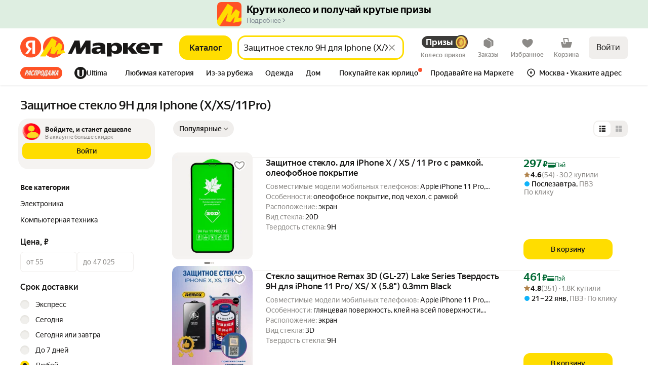

--- FILE ---
content_type: application/javascript; charset=utf-8
request_url: https://yastatic.net/s3/market-b2c-static-production/white-desktop/browser-light/browser-light.browser.core_MarketNode_HeaderTabs.d7fa468.js
body_size: 14829
content:
(window.webpackJsonp=window.webpackJsonp||[]).push([[523],{10101:(function(e,t,n){"use strict";n.d(t,"a",(function(){return a.a})),n.d(t,"b",(function(){return r.a})),n.d(t,"c",(function(){return r.b})),n.d(t,"e",(function(){return i})),n.d(t,"d",(function(){return s}));var a=n(4431),r=n(4432),i=(function(){return new Promise(function(e){var t=setInterval((function(){document.body instanceof HTMLBodyElement&&(clearInterval(t),e())}),20)})}),o=n(2595),c=n.n(o),u=n(2303),l=n.n(u);function s(e){var t=e.onDimensionsChangeCallback,n=e.calculateDimensions,a=e.interval,r=void 0===a?100:a,i=e.withWindowEventsHandling,o=void 0===i||i,u=n(),s=c()((function(){var e=n();l()(e,u)||(u=e,t(e))}),r),d=setInterval(s,r);return o&&["orientationchange","resize"].forEach((function(e){return window.addEventListener(e,s)})),(function(){clearInterval(d),o&&["orientationchange","resize"].forEach((function(e){return window.removeEventListener(e,s)}))})}}),10239:(function(e,t,n){"use strict";n.d(t,"a",(function(){return h})),n.d(t,"b",(function(){return v}));var a=n(1564),r=n.n(a),i=n(1529),o=n.n(i),c=n(1674),u=n.n(c),l=n(1947),s=n(1540),d=n.n(s),_=n(1545),f=n.n(_),m=n(9605),b=n(10586),E=(function(e){function t(){for(var t,n=arguments.length,a=Array(n),i=0;i<n;i++)a[i]=arguments[i];return t=e.call.apply(e,[this].concat(a))||this,u()(r()(t),"handleClick",(function(){return t.props.onClick()})),u()(r()(t),"render",(function(){return Object(l.a)(t.props.children)?null:t.props.children})),t}o()(t,e);var n=t.prototype;return n.componentDidMount=(function(){this.node=f.a.findDOMNode(this),this.node&&("IFRAME"===this.node.tagName&&window.addEventListener("blur",this.handleClick),this.node.addEventListener("click",this.handleClick))}),n.componentWillUnmount=(function(){this.node&&("IFRAME"===this.node.tagName&&window.addEventListener("blur",this.handleClick),this.node.removeEventListener("click",this.handleClick))}),t})(d.a.Component),h=Object(m.connect)(null,{onClick:(function(){return Object(b.a)("PERFORM_CLICK")()})})(E),v=Object(m.connect)(null,{onClick:(function(){return Object(b.a)("CLICK")()})})(E)}),10545:(function(e,t,n){"use strict";n.r(t),n.d(t,"getRouteByName",(function(){return p})),n.d(t,"buildUrl",(function(){return g})),n.d(t,"buildURL",(function(){return O})),n.d(t,"parseUrl",(function(){return R})),n.d(t,"parseUrlOptimized",(function(){return C})),n.d(t,"replaceParams",(function(){return y})),n.d(t,"pushParams",(function(){return N})),n.d(t,"assignLocation",(function(){return A}));var a,r=n(1724),i=n.n(r),o=n(1873),c=n(1874),u=n.n(c),l=n(1869),s=n.n(l),d=n(1872),_=n(1913),f=["hash"],m=o.a,b=o.a;if(d.b){var E=window.__ROUTES__;a=new s.a,m=(function(e){var t=E[e];t&&(a.addRoute(t),delete E[e])}),b=(function(){for(var e=0,t=Object.values(E);e<t.length;e++){var n=t[e];a.addRoute(n)}b=o.a,m=o.a})}else a=require("@yandex-market/stout").router;var h=(function(e,t,n){if(void 0===t&&(t={}),!e)return null;var a=e.build(t);return u()(a)?null:u()(n)?a:a+"#"+n}),v=(function(e){var t,n=e.params,a=void 0===n?{}:n,r=e.anchor;return a.hash,{paramsFiltered:i()(a,f),anchorNew:(null==(t=a.hash)?void 0:t.hash)||r}}),p=(function(e){return m(e),a.getRouteByName(e)}),g=(function(e,t,n){var a=p(e),r=v({params:t,anchor:n});return h(a,r.paramsFiltered,r.anchorNew)}),O=g,R=(function(e,t){void 0===t&&(t=!1),t||b();var n=a&&a.findFirst?a.findFirst(e):null;return n?{pageId:n[0].getName(),params:n[1]}:null}),C=(function(e){var t=e.url;return e.expectedPageIds.filter(Boolean).forEach(m),R(t,!0)}),y=(function(e,t,n){if(void 0===t&&(t={}),!d.c){var a=g(e,t,n);void 0===n&&(a+=window.location.hash),window.history&&Object(_.windowHistoryReplaceState)({pageId:e,pageParams:t},document.title,a)}}),N=(function(e,t,n){if(void 0===t&&(t={}),!d.c){var a=g(e,t,n);void 0===n&&(a+=window.location.hash),window.history&&Object(_.windowHistoryPushState)({pageId:e,pageParams:t},document.title,a)}}),A=(function(e,t,n){if(void 0===t&&(t={}),!d.c){var a=g(e,t,n);window.location&&Object(_.windowLocationAssign)({url:a})}})}),10549:(function(e,t,n){"use strict";n.d(t,"d",(function(){return i})),n.d(t,"b",(function(){return o})),n.d(t,"c",(function(){return c})),n.d(t,"a",(function(){return u}));var a=n(2447),r=(function(e){return"object"==typeof e?e.value:e}),i=(function(e){var t=e.collections,n=t.experimentFlag,a=t.expFlags;return[n,a].find((function(e){return"object"==typeof e&&Object.keys(e).length>0}))||n||a}),o=(function(e,t){var n=i(e);if(n)return n[t]}),c=(function(e,t){var n=o(e,t);if(n)return r(n)}),u=(function(e,t){return!!o(e,t)});Object(a.createSelector)(i,(function(e){return e?Object.keys(e).reduce((function(t,n){var a=r(e[n]);return t[n]=a,t}),{}):{}}))}),10635:(function(e,t,n){"use strict";t.a=(function(e,t){return(e.collections.featureToggle||{})[t]})}),10680:(function(e,t,n){"use strict";n.d(t,"b",(function(){return o})),n.d(t,"e",(function(){return c})),n.d(t,"f",(function(){return u})),n.d(t,"d",(function(){return l})),n.d(t,"a",(function(){return s})),n.d(t,"c",(function(){return d}));var a,r,i={CITY:6,VILLAGE:7,SUBJECT_FEDERATION_DISTRICT:10},o="Россия",c={SAINT_PETERSBURG:2,MOSCOW:213,ROSTOV_ON_DON:39,RUSSIA:225,YEKATERINBURG:54,KAZAN:43,NIZHNII_NOVGOROD:47,CHELYABINSK:56,KRASNODAR:35,NOVOSIBIRSK:65,TASHKENT:10335};(a={})[c.SAINT_PETERSBURG]="Санкт-Петербург",a[c.MOSCOW]="Москва",a[c.ROSTOV_ON_DON]="Ростов-на-Дону",a[c.RUSSIA]="Россия",a[c.YEKATERINBURG]="Екатеринбург",a[c.KAZAN]="Казань",a[c.NIZHNII_NOVGOROD]="Нижний Новгород",a[c.CHELYABINSK]="Челябинск",a[c.KRASNODAR]="Краснодар",a[c.TASHKENT]="Ташкент";var u={Москва:c.MOSCOW,Ростов:c.ROSTOV_ON_DON,Россия:c.RUSSIA},l="regionChangeMethod",s={ru:225,ua:187,by:149,kz:159,uz:171};(r={})[163]="Астана",r[143]="Киев",r[157]="Минск",r[213]="Москва",r[10335]="Ташкент",s.ru,s.ua,s.by,s.kz;var d=[1,2,213,10174,65,54,47,43,56,66,51,39,172,62,50,193,38];i.CITY,i.VILLAGE,i.SUBJECT_FEDERATION_DISTRICT}),10734:(function(e,t,n){"use strict";n.d(t,"c",(function(){return d})),n.d(t,"a",(function(){return _})),n.d(t,"b",(function(){return f}));var a=n(1760),r=n(4430),i=n(4433),o=n(4431),c=n(1791),u=n.n(c),l=(function(e){var t=e.expires;return{expires:null==t||Number.isNaN(t)?u()().add(1,"year").toDate():Number(t),path:"/",domain:".market.yandex.ru"}}),s=new r.a("market2Business",Object(o.a)(),(function(){return!0}),function(){return!0}),d=(function(e){var t=e.wasMovedMarket2Business;s.init(),s.set("wasMovedMarket2Business",{value:t}),s.save()}),_=(function(){var e;return s.init(),{wasMovedMarket2Business:!!(null==(e=s.get("wasMovedMarket2Business"))?void 0:e.value)}}),f=(function(){var e=!!Object(a.getCookie)(i.b.MOVED_TO_BUY_FOR_BUSINESS);Object(a.setCookie)(i.b.MOVED_TO_BUY_FOR_BUSINESS,"0",l({expires:0})),e&&d({wasMovedMarket2Business:e})})}),10735:(function(e,t,n){"use strict";n.d(t,"a",(function(){return f}));var a=n(1527),r=n.n(a),i=n(1724),o=n.n(i),c=n(1540),u=n.n(c),l=n(2323),s=n(2368),d=Object(n(2261).a)("link");n(4447);var _=["children","type","icon","iconPosition","decoration","title","target","rel","aria-label","className"],f=Object(l.withBemMod)(Object(s.a)(),{},(function(e){return (function(t){var n=t.children,a=t.type,i=t.icon,c=t.iconPosition,l=void 0===c?"left":c,s=t.decoration,f=t.title,m=t.target,b=t.rel,E=t["aria-label"],h=t.className,v=o()(t,_);return u.a.createElement(e,r()({},v,{title:f,target:m,"aria-label":E||f,rel:b||("_blank"===m?"noopener":void 0),className:d({type:void 0===a?"default":a,decoration:s},[h]),tag:"a"}),"left"===l&&i&&u.a.createElement("span",{className:d("iconWrapper")},i),n,"right"===l&&i&&u.a.createElement("span",{className:d("iconWrapper")},i))})}))}),1872:(function(e,t,n){"use strict";n.d(t,"b",(function(){return a})),n.d(t,"c",(function(){return r})),n.d(t,"a",(function(){return i}));var a=!0,r=!1,i="X-Market-App-Version"}),1873:(function(e,t,n){"use strict";t.a=(function(){})}),1874:(function(e,t,n){"use strict";t.__esModule=!0,t.default=void 0;var a,r=(a=n(1875))&&a.__esModule?a:{default:a};t.default=r.default}),1941:(function(e,t,n){"use strict";function a(e){return null!=e&&"object"==typeof e}n.d(t,"a",(function(){return a}))}),2174:(function(e,t,n){"use strict";var a=n(2079),r=n.n(a),i=n(1562),o=n(1949),c=n(1947);function u(e,t){(null==t||t>e.length)&&(t=e.length);for(var n=0,a=Array(t);n<t;n++)a[n]=e[n];return a}t.a=r()((function(e,t,n){Object(i.invariant)(Array.isArray(t));for(var a,r=n,l=(function(e,t){var n="undefined"!=typeof Symbol&&e[Symbol.iterator]||e["@@iterator"];if(n)return(n=n.call(e)).next.bind(n);if(Array.isArray(e)||(n=(function(e,t){if(e){if("string"==typeof e)return u(e,t);var n=Object.prototype.toString.call(e).slice(8,-1);if("Object"===n&&e.constructor&&(n=e.constructor.name),"Map"===n||"Set"===n)return Array.from(e);if("Arguments"===n||/^(?:Ui|I)nt(?:8|16|32)(?:Clamped)?Array$/.test(n))return u(e,t)}})(e))){n&&(e=n);var a=0;return (function(){return a>=e.length?{done:!0}:{done:!1,value:e[a++]}})}throw TypeError("Invalid attempt to iterate non-iterable instance.\nIn order to be iterable, non-array objects must have a [Symbol.iterator]() method.")})(t);!(a=l()).done;){var s=a.value;if(Object(c.a)(r))return e;r=r[s]}return Object(o.a)(r)?e:r}))}),2261:(function(e,t,n){"use strict";n.d(t,"a",(function(){return a}));var a=Object(n(2262).withNaming)({n:"ds-",e:"__",m:"_"})}),2273:(function(e,t,n){"use strict";t.__esModule=!0,t.default=void 0,t.default=(function(e){return e})}),2278:(function(e,t,n){"use strict";var a=n(2279);t.a=a}),2279:(function(e){e.exports=JSON.parse('{"$gray800":"#222222","$gray700":"#666","$gray600":"#898F97","$gray500":"#dcdcdc","$gray400":"#ececec","$gray350":"#ebebeb","$gray300":"#cccccc","$gray200":"#f7f7f7","$gray100":"#e8e8e8","$gray80":"#808080","$gray50":"#f4f4f4","$purple800":"#3E2D8F","$purple600":"#6A3DF7","$purple500":"#8365fc","$purple400":"#a6a0eb","$lavender":"#C4B2FF","$yandexRed":"#FF0000","$rubyRed":"#ec0000","$rebrandedRed":"#FF5226","$red50":"#FFE1E1","$red300":"#FF9999","$red500":"#FA615F","$red600":"#F33C3C","$red800":"#DC0000","$red900":"#c70000","$redViolet":"#D11DA5","$green50":"#DFF4D9","$green400":"#8EF4C2","$green500":"#29AD2E","$green600":"#16C67A","$green900":"#006600","$orange200":"#FFF264","$orange600":"#FD8949","$yellow50":"#FFF8D9","$yellow100":"#FFF2BF","$yellow200":"#FFEB99","$yellow300":"#FFE066","$yellow350":"#FED42B","$yellow400":"#ffd426","$yellow":"#fce000","$white":"#FFFFFF","$ashGrayDark":"#878787","$ashGray":"#999999","$iconDark":"#bababa","$black":"#000000","$coalBlack":"#222222","$warmGray":"#F1F0ED","$ironGray":"#ABABAB","$blue":"#04b","$blue500":"#2E87E6","$blueDeepDark":"#141B4D","$badgeOrange":"#FC5230","$badgeGreen":"#3d9966","$cobaltBlue":"#0044BB","$electricBlue":"#0044EE","$yaPlus":"#D915A9","$yaPlusMuted":"#B86FA4","$starOrange":"#FC9700","$purple":"#7247FF","$purpleMuted":"#8B7CC2","$purpleGpt":"#8877D9","$purpleGptDsk":"#7C65D9","$purpleGptPale":"#F2F0FD","$bgGray":"#F8F7F5","$newSale":"#E35539","$chrome-100":"#E6ECF0","$chrome-150":"#D1DAE0","$chrome-200":"#BCC8D1","$chrome-300":"#A0B0BD","$chrome-350":"#8C9FAD","$chrome-400":"#788E9E","$chrome-450":"#6C808F","$chrome-500":"#607280","$chrome-550":"#505E69","$chrome-600":"#404A52","$chrome-650":"#383F45","$chrome-700":"#303438","$chrome-800":"#19191A","$red-high":"#FFBA8F","$red-light":"#FC8E62","$redNormal":"#F5523A","$red-dark":"#CC2D32","$red-toxic":"#FA3E2C","$cinnabar-high":"#FFC690","$cinnabar-light":"#FCA062","$cinnabar-normal":"#FA6A3C","$cinnabar-dark":"#D4412E","$cinnabar-toxic":"#FC5230","$cinnabar-soft":"#FCF2F0","$yandexCardGreen":"#006933","$orange-pale":"#FCF0D6","$orange-high":"#FCD45F","$orange-light":"#FCBC3A","$orange-normal":"#FA9214","$orange-dark":"#D46408","$orange-badge":"#EB8500","$orange-toxic":"#FC9000","$orange-mandarin":"#FA8900","$amber":"#FFA300","$amber-high":"#FCE45E","$amber-light":"#FCDA30","$amber-normal":"#FAC220","$amber-dark":"#DC9212","$amber-toxic":"#FCB900","$yellow-high":"#FAF67D","$yellow-light":"#FAF055","$yellow-normal":"#FAE436","$yellow-dark":"#E6BC26","$yellow-toxic":"#FCE000","$lime-high":"#C0F266","$lime-light":"#9AE63C","$lime-normal":"#5AC31A","$lime-dark":"#239808","$lime-toxic":"#48C600","$green-high":"#8AF284","$green-light":"#48E65F","$green-normal":"#1CC052","$green-dark":"#029154","$green-toxic":"#00CA50","$emerald-green":"#007700","$sber-business":"#107F8C","$blue-high":"#80D8F8","$blue-light":"#42C6FA","$blue-normal":"#169CDC","$blue-dark":"#0668BE","$blue-toxic":"#0596FA","$blue-cobalt":"#1B52B2","$blue-cobalt-dark":"#16428E","$blue-ribbon":"#0961E5","$shamelessBlue-high":"#9DC3FC","$shamelessBlue-light":"#739EFA","$shamelessBlue-normal":"#4060E3","$shamelessBlue-dark":"#2041B0","$shamelessBlue-toxic":"#324CF0","$purple-high":"#EBB6FA","$purple-light":"#DE86FA","$purple-normal":"#C044F2","$purple-middle":"#C425BB","$purple-dark":"#8822D0","$purple-toxic":"#C81EFA","$warmGray-50":"#FAF9F7","$warmGray-75":"#F8F7F5","$warmGray-100":"#F5F4F2","$warmGray-125":"#F1F0ED","$warmGray-150":"#EDECE8","$warmGray-175":"#E7E5E1","$warmGray-200":"#E0DEDA","$warmGray-225":"#D2D0CC","$warmGray-250":"#C4C2BE","$warmGray-300":"#9E9B98","$warmGray-350":"#8A8784","$warmGray-400":"#75736F","$warmGray-450":"#5C5A57","$warmGray-500":"#42413E","$warmGray-550":"#302F2D","$warmGray-600":"#21201F","$warmGray-650":"#191918","$coldGray-50":"#F7F9FA","$coldGray-75":"#F4F6F7","$coldGray-100":"#F2F4F5","$coldGray-125":"#EDF0F1","$coldGray-150":"#E8EBED","$coldGray-175":"#E2E4E7","$coldGray-200":"#DCDEE0","$coldGray-225":"#CDD0D2","$coldGray-250":"#BEC1C4","$coldGray-300":"#999C9E","$coldGray-350":"#84878A","$coldGray-400":"#717375","$coldGray-450":"#57595C","$coldGray-500":"#3F4042","$coldGray-550":"#2E2E30","$coldGray-600":"#1F2021","$coldYellowPastel-50":"#F9F7F2","$coldYellowPastel-75":"#F5F2EB","$coldYellowPastel-100":"#F3F0E7","$coldYellowPastel-125":"#EBE7DA","$coldYellowPastel-150":"#E4E0D2","$coldYellowPastel-175":"#DDD9CA","$coldYellowPastel-200":"#CECABB","$coldYellowPastel-225":"#C0BCAC","$coldYellowPastel-250":"#999588","$coldYellowPastel-300":"#848076","$coldYellowPastel-350":"#6E6C63","$coldYellowPastel-400":"#56544D","$coldYellowPastel-450":"#3D3C37","$coldYellowPastel-500":"#2C2B2A","$coldYellowPastel-550":"#1E1D1D","$whiteSmoke":"#f5f5f5","$gray-a50":"rgba(0,0,0,0.04)","$gray-a100":"rgba(0,0,0,0.09)","$gray-a200":"rgba(0,0,0,0.14)","$gray-a300":"rgba(0,0,0,0.2)","$gray-a400":"rgba(0,0,0,0.3)","$gray-a500":"rgba(0,0,0,0.4)","$gray-a600":"rgba(0,0,0,0.5)","$gray-a700":"rgba(0,0,0,0.6)","$gray-a800":"rgba(0,0,0,0.73)","$gray-a900":"rgba(0,0,0,0.87)","$white-a100":"rgba(255,255,255,0.1)","$white-a200":"rgba(255,255,255,0.14)","$white-a300":"rgba(255,255,255,0.2)","$white-a400":"rgba(255,255,255,0.3)","$white-a500":"rgba(255,255,255,0.4)","$white-a600":"rgba(255,255,255,0.5)","$white-a700":"rgba(255,255,255,0.63)","$white-a800":"rgba(255,255,255,0.73)","$white-a900":"rgba(255,255,255,0.8)","$transparent":"transparent","$l-gray50":"#F4F4F4","$l-gray100":"#E8E8E8","$l-gray200":"#DCDCDC","$l-gray300":"#CCCCCC","$l-gray400":"#B3B3B3","$l-gray500":"#999999","$l-gray600":"#808080","$l-gray700":"#666666","$l-gray800":"#454545","$l-gray900":"#222222","$rebranded-red":"#FF5226"}')}),2381:(function(e,t,n){"use strict";n.d(t,"a",(function(){return a}));var a=Object(n(2261).a)("icon")}),2421:(function(e,t,n){"use strict";n.d(t,"r",(function(){return a})),n.d(t,"n",(function(){return r})),n.d(t,"s",(function(){return i})),n.d(t,"l",(function(){return o})),n.d(t,"t",(function(){return c})),n.d(t,"k",(function(){return u})),n.d(t,"i",(function(){return l})),n.d(t,"q",(function(){return s})),n.d(t,"f",(function(){return d})),n.d(t,"c",(function(){return _})),n.d(t,"d",(function(){return f})),n.d(t,"b",(function(){return m})),n.d(t,"m",(function(){return b})),n.d(t,"h",(function(){return E})),n.d(t,"o",(function(){return h})),n.d(t,"g",(function(){return v})),n.d(t,"p",(function(){return p})),n.d(t,"j",(function(){return g})),n.d(t,"e",(function(){return O})),n.d(t,"a",(function(){return R}));var a=" ",r="\xa0",i=" ",o="\xa0",c=" ",u=" ",l=" ",s=" ",d=" ",_="—",f="–",m="‐",b="\n",E="—",h="\xae",v="\xab",p="\xbb",g="−",O="\xb7",R="•"}),2435:(function(e,t,n){"use strict";n.d(t,"d",(function(){return i})),n.d(t,"c",(function(){return o})),n.d(t,"e",(function(){return c})),n.d(t,"g",(function(){return u})),n.d(t,"f",(function(){return l})),n.d(t,"b",(function(){return s})),n.d(t,"i",(function(){return d})),n.d(t,"a",(function(){return _})),n.d(t,"h",(function(){return f}));var a=n(2421),r=n(2436),i="от",o="до",c="по",u={VAT_20:"VAT_20",VAT_22:"VAT_22",VAT_0:"VAT_0",NO_VAT:"NO_VAT"},l="Вернуть НДС не"+a.l+"получится",s=r.d,d=r.a,_=r.b,f={value:0,currency:s}}),2436:(function(e,t,n){"use strict";n.d(t,"b",(function(){return i})),n.d(t,"a",(function(){return o})),n.d(t,"d",(function(){return c})),n.d(t,"c",(function(){return u})),n.d(t,"e",(function(){return l}));var a,r=n(10680),i=Object.freeze({RUR:"RUR",BYR:"BYR",BYN:"BYN",KZT:"KZT",UAH:"UAH",RUB:"RUB",UZS:"UZS"}),o=Object.freeze({RUR:"₽",RUB:"₽",BYN:"BYN",BYR:"BYN",UAH:"UAH",KZT:"KZT",TL:"TL",USD:"$",EUR:"€",UZS:"сум"}),c=i.RUR,u=o[c],l=Object.freeze({ru:i.RUR,ua:i.UAH,kz:i.KZT,by:i.BYN});Object.freeze(((a={})[r.a.kz]=i.KZT,a[r.a.by]=i.BYN,a))}),2749:(function(e,t,n){"use strict";t.__esModule=!0,t.default=void 0;var a=i(n(2079)),r=i(n(2303));function i(e){return e&&e.__esModule?e:{default:e}}t.isEqualImpl=r.default,t.default=(0,a.default)(r.default)}),2755:(function(e,t,n){"use strict";var a=n(2756),r=n.n(a);t.a=r.a}),2819:(function(e,t,n){"use strict";t.__esModule=!0,t.invariantArray2=t.invariantArray=t.expectType=void 0;var a,r=(a=n(2079))&&a.__esModule?a:{default:a},i=n(1562);t.invariantArray2=(function(e){return(0,r.default)((function(t,n){return(0,i.invariant)(Array.isArray(n)),e(t,n)}))}),t.invariantArray=(function(e){return (function(t){return(0,i.invariant)(Array.isArray(t)),e(t)})}),t.expectType=(function(e){})}),2932:(function(e,t,n){"use strict";var a=n(2079),r=n.n(a),i=n(2933),o=n.n(i),c=n(1562);t.a=r()((function(e,t){return Object(c.invariant)(Array.isArray(t)||"string"==typeof t&&"string"==typeof e),o()(t,e)}))}),2935:(function(e,t,n){"use strict";function a(e){return"number"==typeof e&&isFinite(e)&&Math.floor(e)===e}n.d(t,"a",(function(){return a}))}),2936:(function(e,t,n){"use strict";function a(e){return"string"==typeof e}n.d(t,"a",(function(){return a}))}),3042:(function(e,t,n){"use strict";var a=n(3043),r=n.n(a),i=n(1562);t.a=(function(){return Object(i.invariant)(arguments.length>0,"at least one function given"),r.a.apply(this,arguments)})}),3084:(function(e,t,n){"use strict";t.__esModule=!0,t.default=(function(e){return Array.isArray(e)})}),3086:(function(e,t,n){"use strict";n.d(t,"b",(function(){return a})),n.d(t,"a",(function(){return r}));var a=Object.freeze({}),r=Object.freeze([])}),3196:(function(e,t,n){"use strict";n.d(t,"a",(function(){return i})),n.d(t,"g",(function(){return o})),n.d(t,"c",(function(){return c})),n.d(t,"e",(function(){return u})),n.d(t,"f",(function(){return l})),n.d(t,"b",(function(){return s})),n.d(t,"d",(function(){return d})),n.d(t,"h",(function(){return f})),n.d(t,"n",(function(){return m})),n.d(t,"m",(function(){return b})),n.d(t,"i",(function(){return E})),n.d(t,"j",(function(){return h})),n.d(t,"l",(function(){return v})),n.d(t,"k",(function(){return p}));var a,r=n(1820),i="@marketfront/MyChats/CLOSE_MY_CHATS",o="@marketfront/MyChats/UPDATE_CHATS_LIST",c="@marketfront/MyChats/OPEN_MY_CHATS",u="@marketfront/MyChats/SELECT_CHAT",l="@marketfront/MyChats/SHOW_ARCHIVED_CHATS",s="@marketfront/MyChats/HIDE_ARCHIVED_CHATS",d="@marketfront/MyChats/RESET_SELECTED_CHAT",_=Object(r.createActions)(((a={})[i]=r.empty,a[o]=r.empty,a[l]=r.empty,a[s]=r.empty,a[c]=(function(e){return Object(r.action)(e)}),a[u]=(function(e){return Object(r.action)(e)}),a[d]=r.empty,a)),f=_[i],m=_[o],b=_[l],E=_[s],h=_[c],v=_[u],p=_[d]}),3197:(function(e,t,n){"use strict";n.d(t,"e",(function(){return i})),n.d(t,"b",(function(){return o})),n.d(t,"c",(function(){return c})),n.d(t,"a",(function(){return u})),n.d(t,"d",(function(){return l}));var a,r,i=((a={}).OPEN_ARCHIVED_CHAT_LIST="open_archived_chat_list",a),o="chatsListView",c="chatView",u="active",l=((r={}).BUSINESS="BUSINESS",r.ORDER="ORDER",r.RETURN="RETURN",r.SUPPORT="SUPPORT",r.DIRECT="DIRECT",r)}),3365:(function(e,t,n){"use strict";var a=n(1860),r=(function(e,t,n){var a=e.isOpened,r=t.onClick;return (function(){return a!==n&&r&&"function"==typeof r&&r(a),{isOpened:n}})}),i=Object(a.withStateHandlers)({isOpened:!1},{open:(function(e,t){return r(e,t,!0)}),close:(function(e,t){return r(e,t,!1)}),toggle:(function(e,t){return r(e,t,!e.isOpened)})});t.a=i}),3367:(function(e,t,n){"use strict";var a=n(1564),r=n.n(a),i=n(1529),o=n.n(i),c=n(1674),u=n.n(c),l=n(1540),s=n.n(l),d=n(1860),_=n(3364);t.a=Object(d.compose)(_.b,(function(e){return (function(t){function n(){for(var e,n=arguments.length,a=Array(n),i=0;i<n;i++)a[i]=arguments[i];return e=t.call.apply(t,[this].concat(a))||this,u()(r()(e),"handleClickOutside",(function(t){Array.from(document.getElementsByClassName("ClickOutsideIgnore")).some((function(e){return e.contains(t.target)}))||e.props.onClickOutside(t)})),e}return o()(n,t),n.prototype.render=(function(){return s.a.createElement(e,this.props)}),n})(s.a.Component)}))}),3693:(function(e,t,n){var a=n(1810);e.exports=(a.default||a)("../b2c-exp-flags/src/resolvers/experimentFlags/index.js",[],{})}),3694:(function(e,t,n){"use strict";n.d(t,"c",(function(){return o})),n.d(t,"d",(function(){return c})),n.d(t,"a",(function(){return u}));var a=n(3695),r=n(3696);n.d(t,"b",(function(){return r.a}));var i=(function(e){var t;return null!=(t=e.collections[a.a])?t:{}}),o=(function(e){var t;return null!=(t=i({collections:e.collections})[a.c])?t:a.b}),c=(function(e){return!!o({collections:e.collections})[a.d.shouldShowEntryPointNotification]}),u=(function(e){return!!o({collections:e.collections})[a.d.isEdoOnly]})}),3695:(function(e,t,n){"use strict";n.d(t,"a",(function(){return r})),n.d(t,"c",(function(){return i})),n.d(t,"b",(function(){return o})),n.d(t,"d",(function(){return c}));var a,r="market2Business",i="current",o={id:i},c=((a={}).isM2b="isM2b",a.shouldShowEntryPointNotification="shouldShowEntryPointNotification",a.isM2bOsn="isM2bOsn",a.isEdoOnly="isEdoOnly",a.isServiceablePrice="isServiceablePrice",a)}),3696:(function(e,t,n){"use strict";n.d(t,"a",(function(){return i}));var a=n(3695),r=n(3694),i=(function(e){var t=null==e?void 0:e.collections;return!!t&&!!Object(r.c)({collections:t})[a.d.isM2b]})}),3832:(function(e,t,n){"use strict";t.__esModule=!0,t.default=void 0;var a,r=(a=n(3833))&&a.__esModule?a:{default:a},i=n(2819);t.default=(0,i.invariantArray2)((function(e,t){return(0,r.default)(t,e)}))}),4133:(function(e,t,n){"use strict";n.d(t,"e",(function(){return r})),n.d(t,"d",(function(){return i})),n.d(t,"a",(function(){return o})),n.d(t,"f",(function(){return c})),n.d(t,"b",(function(){return u})),n.d(t,"c",(function(){return l})),n(1527);var a=n(2435),r=(function(e){if(e!==a.g.VAT_0&&e!==a.g.NO_VAT&&e&&e.includes("VAT_")){var t,n=null==(t=e.match(/VAT_(\d+)/))?void 0:t[1];return n?""+Number(n):void 0}}),i=(function(e){return null==e?void 0:e.vat}),o=(function(e){var t,n=null==e||null==(t=e.priceVat)?void 0:t.value;if(n)return Math.round(n)}),c=(function(e){return e&&e!==a.g.VAT_0&&e!==a.g.NO_VAT}),u=(function(e){return null==e?void 0:e.priceWithVat}),l=(function(e){return null==e?void 0:e.transitionId})}),4423:(function(e,t,n){"use strict";n.d(t,"a",(function(){return a})),n.d(t,"b",(function(){return r}));var a="CART_ENTRY_POINT_ANCHOR",r="M2B_HEADER_TAB_ANCHOR"}),4426:(function(e,t,n){"use strict";n.d(t,"a",(function(){return i})),n.d(t,"b",(function(){return o}));var a,r=n(1820),i="market2Business/UPDATE_SHOULD_SHOW_ENTRY_POINT_NOTIFICATION",o=Object(r.createActions)(((a={})[i]=(function(e){var t=e.shouldShowEntryPointNotification;return Object(r.action)({shouldShowEntryPointNotification:t})}),a))[i]}),4427:(function(e,t){}),4428:(function(e,t,n){"use strict";n.d(t,"a",(function(){return u}));var a=n(1540),r=n.n(a),i=n(1943),o=n(4429),c=n.n(o),u=(function(e){var t=e.link,n=e.text,a=e.color,o=e.picture,u=e.withMarginRight,l=e.height,s=e.width,d=e.isDskHeaderRedesign,_=o?{backgroundImage:"url("+o.url+")",height:l&&l+"px",width:s&&s+"px"}:{},f=Object(i.a)(c.a.thematicTab,c.a.withoutMarginTop,!!u&&c.a.withMarginRight,d&&c.a.dskHeaderRedesign);return r.a.createElement("div",{className:f,style:_,fetchpriority:"low"},r.a.createElement("a",{href:t,className:c.a.thematicTabLink,style:{color:a}},n))})}),4429:(function(e,t,n){e.exports={thematicTab:"JrxZW",thematicTabLink:"_219r4",withMarginRight:"_3g_Qy",dskHeaderRedesign:"_2S7PQ"}}),4430:(function(e,t,n){"use strict";n.d(t,"a",(function(){return S}));var a=n(1670),r=n.n(a),i=n(1674),o=n.n(i),c=n(2749),u=n.n(c),l=n(2932),s=n(2273),d=n.n(s),_=n(3832),f=n.n(_),m=n(2755),b=n(1947),E=n(3084),h=n.n(E),v=n(2936),p=n(1941),g=n(2935),O=n(1708),R=n(3827),C=n.n(R),y=n(10101);function N(e,t){var n="undefined"!=typeof Symbol&&e[Symbol.iterator]||e["@@iterator"];if(n)return(n=n.call(e)).next.bind(n);if(Array.isArray(e)||(n=(function(e,t){if(e){if("string"==typeof e)return A(e,t);var n=Object.prototype.toString.call(e).slice(8,-1);if("Object"===n&&e.constructor&&(n=e.constructor.name),"Map"===n||"Set"===n)return Array.from(e);if("Arguments"===n||/^(?:Ui|I)nt(?:8|16|32)(?:Clamped)?Array$/.test(n))return A(e,t)}})(e))||t&&e&&"number"==typeof e.length){n&&(e=n);var a=0;return (function(){return a>=e.length?{done:!0}:{done:!1,value:e[a++]}})}throw TypeError("Invalid attempt to iterate non-iterable instance.\nIn order to be iterable, non-array objects must have a [Symbol.iterator]() method.")}function A(e,t){(null==t||t>e.length)&&(t=e.length);for(var n=0,a=Array(t);n<t;n++)a[n]=e[n];return a}var S=(function(){function e(e,t,n,a){var r=this;o()(this,"isUpdateNeeded",!1),o()(this,"isInitialized",!1),o()(this,"changes",[]),o()(this,"storageEventStream",new O.a),o()(this,"_getChanges",(function(e,t){return{addedKeys:t.keys.filter((function(t){return!Object(l.a)(t,e.keys)})),removedKeys:e.keys.filter((function(e){return!Object(l.a)(e,t.keys)})),updatedKeys:e.keys.filter((function(n){if(!Object(l.a)(n,t.keys))return!1;var a=e.meta[n].timestamp,r=t.meta[n].timestamp,i=e.data[n],o=t.data[n];return a!==r&&!u()(i,o)})),keys:t.keys,collection:t.data}})),o()(this,"_isInitStateNeedsUpdate",(function(e,t){for(var n,a=N(e);!(n=a()).done;){var i=n.value,o=r.cachedField.data[i],c=t[i];if(Object(b.a)(o)||!u()(o,c))return!0}for(var l,s=N(r.cachedField.keys);!(l=s()).done;){var d=t[l.value];if(Object(b.a)(d))return!0}return!1})),o()(this,"_isValidMeta",(function(e){return Object(p.a)(e)&&Object(g.a)(e.timestamp)})),o()(this,"_isValidMetaCollection",(function(e){var t=e.meta,n=e.keys;return f()(d.a,n.map((function(e){return r._isValidMeta(t[e])})))})),o()(this,"_areItemsValid",(function(e){var t=e.keys,n=e.data;return f()(Boolean,t.map((function(e){return r.validateItem(n[e])})))})),o()(this,"_isValidStorageField",(function(e){return Object(p.a)(e)&&h()(e.keys)&&Object(p.a)(e.data)&&Object(p.a)(e.meta)&&Object(g.a)(e.timestamp)&&r._areItemsValid(e)&&r._isValidMetaCollection(e)})),o()(this,"_handleFieldChanges",(function(e,t){return Object(l.a)(!0,t.map((function(t){return r._handleFieldChange(e,t)})))})),o()(this,"_handleFieldChange",(function(e,t){var n=t.type,a=t.key,r=t.value,i=t.timestamp;if("set"===n){var o=e.meta[a],c=e.data[a],l=Object(p.a)(o)&&o.timestamp>=i,s=Object(p.a)(c)&&Object(p.a)(r)&&u()(r,c);if(Object(b.a)(r)||l||s)return!1;Object(b.a)(o)&&e.keys.push(a),e.data[a]=r,e.meta[a]={timestamp:i}}if("delete"===n){var d=e.meta[a];if(Object(b.a)(d)||d.timestamp>i)return!1;e.keys=e.keys.filter((function(e){return e!==a})),delete e.data[a],delete e.meta[a]}return!0})),o()(this,"_cleanupField",(function(e,t){var n=e.data,a=e.meta;return e.keys.filter((function(e){return Object(p.a)(n[e])&&Object(p.a)(a[e])})).reduce((function(e,r){return t&&!t(n[r],a[r])||(e.keys.push(r),e.data[r]=n[r],e.meta[r]=a[r]),e}),r._getStorageFieldContents())})),o()(this,"_getStorageFieldContents",(function(e,t,n){return void 0===e&&(e=[]),void 0===t&&(t={}),void 0===n&&(n={}),{keys:e,data:t,meta:n,timestamp:new Date().getTime(),version:r.version}})),this.isAvailable=(function(){var e="__localstorage_test__";if("undefined"==typeof window)return!1;try{var t=window.localStorage;t.setItem(e,e),t.removeItem(e)}catch(e){return!1}return!0})(),this.isAvailable&&(this.validateItem=n,this.fieldKey=e,this.keepPredicate=a,this.version=t)}var t=e.prototype;return t.save=(function(){this.isReady&&this.changes.length&&(this._handleFieldChanges(this.cachedField,this.changes)&&(this.cachedField.timestamp=new Date().getTime(),this.cachedField=this._cleanupField(this.cachedField,this.keepPredicate),this._currentFieldValue=this.cachedField),this.changes=[])}),t.replaceContentsWith=(function(e,t){if(this.isReady&&this._isInitStateNeedsUpdate(e,t)){if(this.cachedField=this._getStorageFieldContents(),!e.length){this._currentFieldValue=this.cachedField;return}for(var n,a=N(e);!(n=a()).done;){var r=n.value,i=t[r];Object(p.a)(i)&&this.set(r,i)}this.save()}}),t.init=(function(){this.isAvailable&&!this.isInitialized&&(this._initField(),this._createStorageEventHandler(),this._initFocusEventsHandling(),this.isInitialized=!0)}),t.set=(function(e,t){this.isReady&&this.changes.push({type:"set",key:e,value:t,timestamp:new Date().getTime()})}),t.remove=(function(e){this.isReady&&this.changes.push({type:"delete",key:e,timestamp:new Date().getTime()})}),t.get=(function(e){if(!this.isReady)return null;var t=this.cachedField.data[e];return Object(b.a)(t)?null:t}),t.getFullCollection=(function(){if(!this.isReady)return{result:[],collection:{}};this.save();var e=this.cachedField;return{result:e.keys,collection:e.data}}),t._handleStorageEvent=(function(e){if(!this.isReady)return null;var t=this._isValidStorageField(e),n=Object(p.a)(e)&&this.cachedField.version!==e.version,a=Object(m.a)(this.cachedField);if(n&&!t)return this.isAvailable=!1,null;if(!t||Object(v.a)(e)||Object(b.a)(e))return this._currentFieldValue=this.cachedField,null;if(!this.changes.length)return this.cachedField=e,this._getChanges(a,e);this._handleFieldChanges(a,this.changes),this._handleFieldChanges(e,this.changes);var r=this._cleanupField(a,this.keepPredicate),i=this._cleanupField(e,this.keepPredicate);return this.cachedField=i,this.changes=[],this._getChanges(r,i)}),t._createStorageEventHandler=(function(){var e=this;C.a.on(this.fieldKey,(function(t){if(!Object(y.b)()){e.isUpdateNeeded=!0;return}var n=e._handleStorageEvent(t);n&&e.storageEventStream.next(n)}))}),t._initField=(function(){var e=this._currentFieldValue;if(!Object(v.a)(e)&&!Object(b.a)(e)&&this._isValidStorageField(e)){this.cachedField=this._cleanupField(e,this.keepPredicate);return}var t=this._getStorageFieldContents();this._currentFieldValue=t,this.cachedField=t}),t._initFocusEventsHandling=(function(){var e=this;Object(y.c)((function(){if(e.isUpdateNeeded&&e.isReady){e.isUpdateNeeded=!1;var t=e._currentFieldValue,n=e._handleStorageEvent(t);n&&e.storageEventStream.next(n)}}))}),r()(e,[{key:"isReady",get:(function(){return this.isInitialized&&this.isAvailable})},{key:"_currentFieldValue",get:(function(){var e=C.a.get(this.fieldKey);return this._isValidStorageField(e)?e:null}),set:(function(e){C.a.set(this.fieldKey,e)||(this.isAvailable=!1)})}]),e})()}),4431:(function(e,t,n){"use strict";(function(e){n.d(t,"a",(function(){return r}));var a=n(2174),r=(function(){return Object(a.a)("null",["state","version"],e)})}).call(this,n(1573))}),4432:(function(e,t,n){"use strict";(function(e){n.d(t,"a",(function(){return u})),n.d(t,"b",(function(){return f}));var a=n(2217),r=n.n(a),i=[],o=[],c=!0,u=(function(){if("undefined"==typeof document)return!0;var e=r()(document.hidden)?document.webkitHidden:document.hidden;return r()(e)?c:!e}),l=(function(){var e=u();if(e)for(var t=0;t<i.length;t++)(0,i[t])();for(var n=0;n<o.length;n++)(0,o[n])(e);c=e}),s=(function(){c=!1,l()}),d=(function(){c=!0,l()}),_=(function(){if("undefined"!=typeof document){if(document.visibilityState||document.webkitVisibilityState){var t=document.webkitVisibilityState?"webkitvisibilitychange":"visibilitychange";document.addEventListener(t,l);return}document.addEventListener?(e.addEventListener("focus",d),e.addEventListener("blur",s)):void 0!==document.attachEvent&&(document.attachEvent("onfocusin",d),document.attachEvent("onfocusout",s))}}),f=(function(e){i.length||o.length||_(),i.push(e)})}).call(this,n(1573))}),4433:(function(e,t,n){"use strict";n.d(t,"a",(function(){return a})),n.d(t,"b",(function(){return r}));var a=540,r={MOVED_TO_BUY_FOR_BUSINESS:"moved_to_buy_for_business",M2B_REGISTRATION_HINT_WAS_VIEWED:"m2b_registration_hint_was_viewed",M2B_BACK_ERROR_PROCESSING:"m2b_back_error_processing",M2B_FAST_REGISTRATION_COOKIE:"m2b_fast_registration",M2B_ISL:"m2b_isl",M2B_REFERRER:"m2b_referrer",M2B_SERVICEABLE_CUSTOMER:"m2b_serviceable_customer",M2B_SERVICEABLE_USER:"m2b_serviceable_user",M2B_SELECTED_BUSINESS_CUSTOMER_ID:"m2b_selected_business_customer_id",M2B_SORRY_MOBILE_SHOW_COUNTER:"m2b_sorry_mobile_show_counter",M2B_DISABLE_DYNAMIC_SHOP_FILTERS:"m2b_disable_dynamic_shop_filters",M2B_CHECKED_IKEA:"m2b_checked_ikea",M2B_CHECKED_ADDITIONAL_SHIPMENT:"m2b_checked_additional_shipment",M2B_CHECKED_MARK_CODE:"m2b_checked_mark_code",M2B_R:"m2b_r",M2B_USER_HAS_CONFIRMATION_ORDER:"m2b_user_has_confirmation_order",M2B_ACQUISITION_POPOVER_WAS_VIEWED:"m2b_acquisition_popover_was_viewed",M2B_ACQUISITION_POPOVER_VIEWS_COUNT:"m2b_acquisition_popover_views_count",M2B_RETENTION_POPOVER_WAS_VIEWED:"m2b_retention_popover_was_viewed",M2B_RETENTION_POPOVER_VIEWS_COUNT:"m2b_retention_popover_views_count",M2B_LEGAL_ADRESS_CHANGED:"m2b_legal_adress_changed",M2B_BUSINESS_CUSTOMER_ID_WITH_PAPER:"m2b_business_customer_id_with_paper",M2B_CHEF_CART_GROUP_ID:"m2b_chef_cart_group_id",M2B_IS_BUSINESS_CUSTOMER_GPB:"m2b_is_business_customer_gpb",WEB_PLATFORM:"web-platform",AT_ENDPOINTS_SETTINGS:"at_endpoints_settings"}}),4434:(function(e,t,n){"use strict";n.d(t,"a",(function(){return u})),n.d(t,"c",(function(){return l})),n.d(t,"d",(function(){return s})),n.d(t,"b",(function(){return d}));var a,r,i,o,c,u={HEADER_MAIN:"header_main",HEADER_MAIN_REG:"header_main_reg",FOOTER_MAIN:"footer_main",FOOTER_MAIN_REG:"footer_main_reg",POPOVER_MAIN:"b2c_pop_over_profile",POPOVER_MAIN_REG:"b2c_pop_over_profile_reg",PROFILE_MAIN:"b2c_button_profile",PROFILE_MAIN_REG:"b2c_button_profile_reg",DEFAULT_OFFER_MAIN:"b2c_default_offer",DEFAULT_OFFER_MAIN_REG:"b2c_default_offer_reg",BUSINESS_HEAD_BANNER_MAIN:"b2b_header_main",BUSINESS_BASKET_MAIN:"b2b_basket",BUSINESS_POPOVER_MAIN:"b2b_pop_over_main_reg",HEADER_LANDING:"header_landing",FOOTER_LANDING:"footer_landing"},l={HEADER:"header",FOOTER:"footer",POPOVER:"popover",PROFILE:"profile",DEFAULT_OFFER:"default_offer",B2C_REG_POPOVER_NEWBIE:"b2с_reg_popover_newbie",B2C_REG_POPOVER_REPEAT:"b2с_reg_popover_repeat"},s={LANDING:"landing",MAIN:"main"},d=((c={})[l.HEADER]=((a={})[s.MAIN]=u.HEADER_MAIN,a[s.LANDING]=u.HEADER_LANDING,a),c[l.FOOTER]=((r={})[s.MAIN]=u.FOOTER_MAIN,r[s.LANDING]=u.FOOTER_LANDING,r),c[l.POPOVER]=((i={})[s.MAIN]=u.POPOVER_MAIN,i),c[l.DEFAULT_OFFER]=((o={})[s.MAIN]=u.DEFAULT_OFFER_MAIN,o),c)}),4435:(function(e,t,n){"use strict";n.d(t,"a",(function(){return a}));var a={M2B_FAST_REGISTRATION:"m2b_fast_registration",M2B_REFERRER:"m2b_referrer",M2B_REFERRER_CONFIG:"m2b_referrer_config",M2B_FAST_REGISTRATION_INN:"m2b_inn",M2B_FAST_REGISTRATION_KPP:"m2b_kpp",M2B_FAST_REGISTRATION_KPP_FROM_INPUT:"m2b_kpp2",M2B_SHOULD_OPEN_ONE_STEP_REG:"shouldOpenOneStepReg",M2B_CUSTOMER_ID:"businessCustomerId",SPECIAL_LINK_CUSTOMER_HAS_ORDERS:"b2m-assort",SPECIAL_LINK_CUSTOMER_HAS_NOT_ORDERS:"b2b_promo",LP_WELCOME_LOYALTY:"welcome-loyalty",IS_LOGGED_IN_QUERY_PARAM:"loggedin",M2B_ONE_CLICK:"m2b_one_click"}}),4436:(function(e,t,n){e.exports={tab:"ZnHiP",tab__control:"_6Z4mB",tab_active:"_2cNgZ",tab_link:"_2T8q2",tab_m2b:"_1Y3Oz",notification:"_1Us5D",regionEntrypoint:"_2K1At",liveLink:"_3GQNa","tab__control-caption":"_2y28u",dskHeaderRedesignTabWithAction:"_3xnuM"}}),4437:(function(e,t,n){e.exports={tab:"_2J_mT",tab__control:"_1nWNY",tab_active:"_3Om5D","tab__control-caption":"_2rDQ0",ultimaWrapper:"_3d6eA",yandexFactoryWrapper:"_1P4hm",ultima:"JSubN",yandexFactory:"_3J4IF",dskHeaderRedesign:"pkfbv",dskHeaderRedesignUltimaWrapper:"_1ameI",liveStreamLinkColor:"_3OkMw",liveStreamLinkDot:"_3TrQx"}}),4438:(function(e,t,n){"use strict";n.d(t,"a",(function(){return r}));var a=(function(e){var t;return null!=(t=e.businessPrice)?t:{}}),r=(function(e,t){var n=a(e);return n&&n[t]})}),4443:(function(e,t,n){"use strict";n.d(t,"b",(function(){return i})),n.d(t,"a",(function(){return o}));var a,r,i=((a={}).LinkTab="NavigationMenuTab",a.DropdownTab="NavigationMenuDropdownTab",a.RegionTab="NavigationMenuRegionTab",a.LiveTab="LiveNavigationMenuTab",a.ThematicEntrypoint="ThematicEntrypoint",a.Market2BusinessTab="Market2BusinessTab",a.TabWithAction="TabWithAction",a.NavigationMenuCatalogTab="NavigationMenuCatalogTab",a.NavigationMenuBrandsTab="NavigationMenuBrandsTab",a),o=((r={}).ShowFavouriteCategoryPopup="SHOW_FAVOURITE_CATEGORY_POPUP",r.ShowSupportChat="SHOW_SUPPORT_CHAT",r)}),4446:(function(e,t,n){"use strict";n.d(t,"a",(function(){return h}));var a=n(1724),r=n.n(a),i=n(1540),o=n.n(i),c=n(2323),u=n(2367),l=n(2372),s=n(2370),d=n(2374),_=n(2480),f=n(2483),m=n(10735),b=["children"],E=Object(c.compose)(Object(c.composeU)(Object(c.composeU)(l.a,s.a,d.a),Object(c.composeU)(_.a,f.a),Object(c.composeU)(m.a)))(u.a),h=(function(e){var t=e.children,n=r()(e,b);return o.a.createElement(E,n,t)})}),4447:(function(e,t,n){}),4452:(function(e,t,n){e.exports={item:"_1iyP8",icon:"_1wzgC"}}),4453:(function(e,t,n){e.exports={root:"XJ5EH",menu:"_1cBo3",visible:"_3Ylg4",menuContent:"_1_I8Q",menuItem:"_3M_Xb",tab:"_1mf9V",tab__control:"_3hdby",tab_active:"_2Nazn",tab_link:"_1u8-X","tab__control-caption":"_37pNy",icon:"_2qlDL",up:"_3LcvS"}}),4457:(function(e,t,n){e.exports={container:"_1aLmJ",tabLine:"_2IMa5",wide:"_2djvP",tabLineSide:"_2MxB4",tabLineSide__left:"iHU5G",tabLineSide__right:"_2lt3W",headerRedesign:"_3nRiN"}}),4458:(function(e,t,n){"use strict";n.d(t,"a",(function(){return i})),n.d(t,"b",(function(){return o}));var a,r=n(1820),i="@marketfront/MyChatsPreloader/preload",o=Object(r.createActions)(((a={})[i]=r.empty,a))[i]}),9663:(function(e,t,n){"use strict";n.r(t);var a,r,i,o,c,u=n(9854),l=n(2243),s=n.n(l),d=n(9717),_=n(4426),f=n(3695),m=Object(d.a)(((r={})[_.a]=(function(e,t){var n,a=t.payload.shouldShowEntryPointNotification;return s.a.merge(e,((n={})[f.c]={shouldShowEntryPointNotification:a},n),{deep:!0})}),r),s()({})),b=n(4427),E=n.n(b),h=n(1527),v=n.n(h),p=n(2273),g=n.n(p),O=n(1540),R=n.n(O),C=n(1943),y=n(1536),N=n(1724),A=n.n(N),S=n(10239),F=n(4428),T=n(9605),M=n(1860),I=n(4423),B=n(3694),k=n(2297),$=n(10635),w=((a={}).M2B_ACQUISITION_POPOVER="m2b_acquisition_popover",a.M2B_ACQUISITION_POPOVER_SEGMENT="m2b_acquisition_popover_segment",a.M2B_RETENTION_POPOVER="m2b_retention_popover",a.M2B_RETENTION_POPOVER_SEGMENT="m2b_retention_popover_segment",a.M2B_VKPIXEL="m2b_vk_pixel",a.M2B_PROMO_ON_LANDING="m2b_promocode_on_landing",a.M2B_RED_POINT_IN_B2C_HEADER_NAV="m2b_red-point-in-b2c-header-nav",a.M2B_LOYALTY="m2b_loyalty",a.M2B_CHECKOUT_CREDIT="m2b_checkout_credit",a.M2B_LOYALTY_B2C_PROMOCODES="m2b_loyalty_b2c_promocodes",a.M2B_ORDER_CUSTOMER_EMAIL="m2b_order_customer_email",a.M2B_PERSONAL_DATA_EMAIL="m2b_personal_data_email",a.M2B_IS_CHESTNY_ZNAK="m2b_is_chestny_znak",a.M2B_MENU_FOR_ENT="m2b_menu_for_ent",a.M2B_CART_TOTAL_PRICES="m2b_cart_total_prices",a.M2B_POSTPAYMENT="m2b_postpayment",a.M2B_NEW_WORDING_VAT="m2b_new_wording_vat",a.M2B_BREADCRUMB_WITH_SEARCH_FILTERS="m2b_breadcrumb_with_search_filters",a.M2B_GPB="m2b_gpb",a.M2B_MARK_CODE="m2b_all_mark_code",a.M2B_OEBS_ORDERS_ACTS="m2b_oebs_orders_acts",a.M2B_ALL_RECOM_KM_PAGE="m2b_all_recom_km_page",a.M2B_ALL_KKM_CAROUSEL="m2b_all_kkm_carousel",a.M2B_CART_CHECKBOX_STATE_TO_SERVICE="m2b_all_cart_checkbox_state_to_service",a.M2B_FOMO="m2b_fomo",a);(i={})[w.M2B_VKPIXEL]=!0,i[w.M2B_FOMO]=!1,i[w.M2B_RED_POINT_IN_B2C_HEADER_NAV]=!0,i[w.M2B_RETENTION_POPOVER]=!1,i[w.M2B_ACQUISITION_POPOVER]=!1,i[w.M2B_PROMO_ON_LANDING]=!0,i[w.M2B_LOYALTY]=!1,i[w.M2B_CHECKOUT_CREDIT]=!1,i[w.M2B_LOYALTY_B2C_PROMOCODES]=!1,i[w.M2B_ORDER_CUSTOMER_EMAIL]=!1,i[w.M2B_PERSONAL_DATA_EMAIL]=!1,i[w.M2B_IS_CHESTNY_ZNAK]=!1,i[w.M2B_MENU_FOR_ENT]=!1,i[w.M2B_CART_TOTAL_PRICES]=!1,i[w.M2B_POSTPAYMENT]=!1,i[w.M2B_BREADCRUMB_WITH_SEARCH_FILTERS]=!1,i[w.M2B_GPB]=!1,i[w.M2B_MARK_CODE]=!1,i[w.M2B_OEBS_ORDERS_ACTS]=!1,i[w.M2B_ALL_RECOM_KM_PAGE]=!1,i[w.M2B_ALL_KKM_CAROUSEL]=!1;var D=n(10734),P=n(4434),j=n(4435),L=n(4436),H=n.n(L),U=n(4438),V=n(4133),G=n(4440),x=n(4439),Y=n(10549);n(3693);var K=n(3086),W=n(10547),z=n(10545),Z=n(2465),q=n(2381),Q=(function(e){return R.a.createElement("svg",v()({},e,{color:e.color?"var(--"+e.color+")":"var(--text-primary)",className:Object(q.a)(null,[e.className]),xmlns:"http://www.w3.org/2000/svg",width:24,height:24,fill:"none"}),R.a.createElement("g",{fill:"currentColor",clipPath:"url(#clip0_20775_4113)"},R.a.createElement("path",{d:"m9.769 19.088-.037-.008-.267-.07q.149.042.304.078M15.315 16.005l-.002.018.004-.048z"}),R.a.createElement("path",{fillRule:"evenodd",d:"M12 0c6.627 0 12 5.373 12 12s-5.373 12-12 12S0 18.627 0 12 5.373 0 12 0M5.585 5.695v8.067c0 1.207.143 1.965.435 2.626a4.5 4.5 0 0 0 1.327 1.672q.87.681 2.092 1.038h.001q1.223.338 2.755.338 2.038.001 3.418-.64 1.381-.644 2.084-1.86v-.001c.48-.812.718-1.784.718-3.266V5.695h-3.173v9.795c0 .73-.098 1.237-.288 1.642q-.284.585-.868.887l-.149.068q-.535.22-1.352.22-.8 0-1.38-.221l-.161-.067a2.1 2.1 0 0 1-.857-.748l-.085-.143c-.201-.391-.304-.89-.304-1.62V5.696z",clipRule:"evenodd"})),R.a.createElement("defs",null,R.a.createElement("clipPath",{id:"clip0_20775_4113"},R.a.createElement("path",{fill:"#fff",d:"M0 0h24v24H0z"}))))}),J=n(4437),X=n.n(J),ee=(function(e){var t=e.name,n=e.isDskHeaderRedesign;switch(t){case"Трансляция":return R.a.createElement("span",{className:X.a.liveStreamLinkWrapper},R.a.createElement("span",{className:X.a.liveStreamLinkDot}),n?R.a.createElement(Z.a,{height:"tight",weight:"med",className:X.a["tab__control-caption"],color:"market-warmRed"},t):R.a.createElement("span",{className:Object(C.a)(X.a["tab__control-caption"],X.a.liveStreamLinkColor)},t));case"Ultima":return R.a.createElement("span",{className:Object(C.a)(X.a.ultimaWrapper,n&&X.a.dskHeaderRedesignUltimaWrapper)},R.a.createElement(Q,null),n?R.a.createElement(Z.a,{height:"tight",weight:"med",className:X.a["tab__control-caption"]},t):R.a.createElement("span",{className:X.a["tab__control-caption"]},t));case"Яндекс Фабрика":case"Yandex Factory":return R.a.createElement("span",{className:X.a.yandexFactoryWrapper},R.a.createElement("svg",{width:"24",height:"24",viewBox:"0 0 32 32",fill:"none",xmlns:"http://www.w3.org/2000/svg"},R.a.createElement("path",{fillRule:"evenodd",clipRule:"evenodd",d:"M0 5.9349C0 3.85749 0 2.81879 0.404299 2.02532C0.75993 1.32737 1.32739 0.759916 2.02536 0.404291C2.81884 0 3.85757 0 5.93502 0H26.065C28.1424 0 29.1812 0 29.9746 0.404291C30.6726 0.759916 31.2401 1.32737 31.5957 2.02532C32 2.81879 32 3.85749 32 5.93491V26.0651C32 28.1425 32 29.1812 31.5957 29.9747C31.2401 30.6726 30.6726 31.2401 29.9746 31.5957C29.1812 32 28.1424 32 26.065 32H5.93502C3.85757 32 2.81884 32 2.02536 31.5957C1.32739 31.2401 0.75993 30.6726 0.404299 29.9747C0 29.1812 0 28.1425 0 26.0651V5.9349ZM1.82554 3.62663C1.82554 4.61354 2.62559 5.41358 3.61249 5.41358C4.5994 5.41358 5.39945 4.61354 5.39945 3.62663C5.39945 2.63973 4.5994 1.83968 3.61249 1.83968C2.62559 1.83968 1.82554 2.63973 1.82554 3.62663ZM1.83022 28.3909C1.83022 29.3778 2.63027 30.1779 3.61717 30.1779C4.60408 30.1779 5.40413 29.3778 5.40413 28.3909C5.40413 27.404 4.60408 26.604 3.61717 26.604C2.63027 26.604 1.83022 27.404 1.83022 28.3909ZM28.3905 5.41359C27.4036 5.41359 26.6036 4.61355 26.6036 3.62664C26.6036 2.63973 27.4036 1.83969 28.3905 1.83969C29.3774 1.83969 30.1775 2.63973 30.1775 3.62664C30.1775 4.61355 29.3774 5.41359 28.3905 5.41359ZM26.6029 28.3909C26.6029 29.3778 27.403 30.1779 28.3899 30.1779C29.3768 30.1779 30.1768 29.3778 30.1768 28.3909C30.1768 27.404 29.3768 26.604 28.3899 26.604C27.403 26.604 26.6029 27.404 26.6029 28.3909ZM16 2.95299C23.2067 2.95299 29.0489 8.79519 29.0489 16.0019C29.0489 23.2086 23.2067 29.0508 16 29.0508C8.7933 29.0508 2.95109 23.2086 2.95109 16.0019C2.95109 8.79519 8.7933 2.95299 16 2.95299Z",fill:"black"})),n?R.a.createElement(Z.a,{height:"tight",weight:"med",className:X.a["tab__control-caption"]},t):R.a.createElement("span",{className:X.a["tab__control-caption"]},t));default:return n?R.a.createElement(Z.a,{height:"tight",weight:"med",className:Object(C.a)(X.a["tab__control-caption"])},t):R.a.createElement("span",{className:X.a["tab__control-caption"]},t)}}),et=(function(e){var t=e.fullName,n=e.link,a=e.target,r=e.isDskHeaderRedesign;return R.a.createElement("a",{href:n,className:Object(C.a)(X.a.tab__control,("Яндекс Фабрика"===t||"Yandex Factory"===t)&&X.a.yandexFactory,r&&X.a.dskHeaderRedesign,"Ultima"===t&&X.a.ultima),target:a,rel:"_blank"===a?"nofollow noopener noreferrer":"nofollow"},R.a.createElement(ee,{name:t,isDskHeaderRedesign:r}))}),en=Object(M.compose)(Object(y.withZone)({name:"marketForBusinessMenuTab",mode:"baobab",withVisibilitySensor:!0,withClickSensor:!0}),Object(T.connect)((function(e,t){var n,a,r=t.fullName,i=t.link,o=t.classNames,c=t.target,u=t.composeId,l=t.visibleSearchResultId,s=Object(B.d)(e),d=Object($.a)(e,"m2b"),_=!!(d&&d[w.M2B_RED_POINT_IN_B2C_HEADER_NAV]),f=Object(C.a)(o,s&&_&&H.a.notification),m=Object(Y.a)(e,"dsk_m2b_new_hotlink");if(u&&m){var b=Object(U.a)(e.collections,u),E=Object(V.c)(b),h=E?Object(x.c)(e.collections,E):void 0,v=h?Object(G.a)(h):void 0;Object(V.b)(b)&&v&&(n=v)}if(l){var p,g=(e.collections.m4bSearchEntryPoint||K.b)[l];a=(p=null==g?void 0:g.transitionMap)&&"search"===p.target?Object(z.buildUrl)(W.b.M2B_SEARCH,p.params):null}var O=n||a||i;return{className:f,fullName:r,link:"string"==typeof O?(function(){try{var e=new URL(O.trim());return e.searchParams.set(j.a.M2B_REFERRER_CONFIG,P.c.HEADER),e.toString()}catch(e){return O}})():O,target:c}}),{moveToBuyForBusiness:(function(){var e;return Object(D.c)({wasMovedMarket2Business:!0}),Object(_.b)(((e={})[f.d.shouldShowEntryPointNotification]=!1,e))})}))((function(e){var t=e.className,n=e.fullName,a=e.link,r=e.target,i=e.moveToBuyForBusiness,o=e.isDskHeaderRedesign;return R.a.createElement(k.a,{as:"div",className:t,onClick:i},R.a.createElement(et,{fullName:n,link:a,target:r,isDskHeaderRedesign:o}),R.a.createElement("div",{id:I.b,className:H.a.target}))})),ea=n(4443),er=n(3042),ei=n(4444),eo=n.n(ei),ec=n(1874),eu=n.n(ec),el=n(4446),es=n(10322),ed=n(2278),e_=n(10611),ef=n(4448),em=n(4449),eb=n(4450),eE=n(4451),eh=n(4452),ev=n.n(eh),ep=(function(e){var t=e.iconName,n=e.iconSize,a=e.name;switch(t){case"arrow-turn-left":return R.a.createElement(e_.a,{size:n,name:t,color:ed.a.$coalBlack});case"I24Shop":return R.a.createElement(ef.a,null);case"newComparison":return R.a.createElement(em.a,null);case"refShare":return R.a.createElement(eb.a,null);case"pinMarket":return R.a.createElement(eE.a,null);default:return R.a.createElement(es.a,{className:ev.a[a],size:n,name:t,color:ed.a.$coalBlack})}}),eg=(function(e){var t=e.name,n=e.children,a=e.icon,r=e.url,i=e.blank,o=e.onClick,c=e.iconSize,u=e.className,l=e.iconClassName,s=e.role,d=e["aria-live"],_=e["aria-atomic"];return R.a.createElement(el.a,{className:Object(C.a)(ev.a.item,"side-menu-item_"+t,u),href:null!=r?r:void 0,target:i?"_blank":void 0,rel:i?"nofollow noopener":void 0,onClick:o,role:void 0===s?"menuitem":s,"aria-live":d,"aria-atomic":_,"data-auto":"side-menu-item-"+t,icon:!eu()(a)&&R.a.createElement("div",{className:Object(C.a)(ev.a.icon,l),"aria-hidden":!0},ep({iconName:a,iconSize:void 0===c?"l":c,name:t}))},n)}),eO=n(3367),eR=n(3365),eC=n(4453),ey=n.n(eC),eN=Object(er.a)(eo()((function(){return{isOpened:!1}})),eR.a,eo()((function(e){return{onClickOutside:e.close}})),eO.a)((function(e){var t=e.id,n=e.fullName,a=e.classNames,r=e.navnodes,i=e.isOpened,o=e.close,c=e.toggle;return R.a.createElement("div",{className:ey.a.root},R.a.createElement("div",{className:Object(C.a)(a,ey.a.tab_link)},R.a.createElement(y.Zone,{name:"subcategory",data:{id:t},withVisibilitySensor:!0,withClickSensor:!0},R.a.createElement(k.a,{className:ey.a.tab__control,onClick:c},R.a.createElement("span",{className:ey.a["tab__control-caption"]},n,R.a.createElement(es.a,{as:"span",className:Object(C.a)(ey.a.icon,i&&ey.a.up),name:"arrowShortDown",size:"14"}))))),R.a.createElement("div",{className:Object(C.a)(ey.a.menu,i&&ey.a.visible)},R.a.createElement("div",{className:Object(C.a)(ey.a.menuContent,i&&ey.a.visible)},r.map((function(e){return R.a.createElement(y.Zone,{key:e.id,name:"subcategory-link",data:{id:e.id},withVisibilitySensor:!0,withClickSensor:!0},R.a.createElement(eg,{name:e.id,url:e.link,blank:"_blank"===e.target,className:Object(C.a)(e.classNames,ey.a.menuItem),onClick:o},e.fullName))})))))})),eA=["viewName","showNotification","fullName","link"],eS=((o={})[ea.b.Market2BusinessTab]=(function(e){var t=e.fullName,n=e.link,a=e.classNames,r=e.target,i=e.composeId,o=e.visibleSearchResultId,c=e.isDskHeaderRedesign;return R.a.createElement(en,{classNames:[].concat(a,[H.a.tab_link,H.a.tab_m2b]),fullName:t,link:n,target:r,composeId:i,visibleSearchResultId:o,isDskHeaderRedesign:c})}),o[ea.b.LinkTab]=(function(e){var t=e.fullName,n=e.link,a=e.classNames,r=e.target,i=e.isDskHeaderRedesign;return R.a.createElement("div",{className:Object(C.a)(a,H.a.tab_link)},R.a.createElement(et,{fullName:t,link:n,target:r,isDskHeaderRedesign:i}))}),o[ea.b.DropdownTab]=eN,o[ea.b.RegionTab]=(function(){return R.a.createElement("div",{className:H.a.regionEntrypoint},R.a.createElement(u.Slot,{name:"regionEntrypoint"}))}),o[ea.b.LiveTab]=(function(){return R.a.createElement("div",{className:H.a.liveLink},R.a.createElement(u.Slot,{name:"liveLink"}))}),o[ea.b.ThematicEntrypoint]=F.a,o[ea.b.TabWithAction]=(function(e){var t=e.onClick,n=e.fullName,a=e.isDskHeaderRedesign;return R.a.createElement(k.a,{as:"div",onClick:t,className:H.a.tab__control},R.a.createElement("span",{className:Object(C.a)(H.a["tab__control-caption"],a&&H.a.dskHeaderRedesignTabWithAction)},n))}),o[ea.b.NavigationMenuBrandsTab]=null,o[ea.b.NavigationMenuCatalogTab]=null,o),eF=((c={})[ea.b.Market2BusinessTab]="market-for-business",c[ea.b.LinkTab]="category-link",c[ea.b.DropdownTab]="subcategory",c[ea.b.RegionTab]="region-select",c[ea.b.LiveTab]="live-link",c[ea.b.ThematicEntrypoint]="thematic-entrypoint",c[ea.b.TabWithAction]="tab-with-action",c[ea.b.NavigationMenuBrandsTab]="navigation-menu-brands-tab",c[ea.b.NavigationMenuCatalogTab]="navigation-menu-catalog-tab",c),eT=(function(e){var t=e.viewName,n=e.showNotification,a=e.fullName,r=e.link,i=A()(e,eA),o=[H.a.tab].concat(n?[H.a.notification]:[]),c=v()({},i,{fullName:void 0===a?"":a,link:void 0===r?"":r,classNames:o}),u=eF[t],l=eS[t];return l&&R.a.createElement("div",{"data-auto":u},R.a.createElement(S.a,null,R.a.createElement(l,c)))}),eM=n(4454),eI=n(3196),eB=n(4455),ek=n(3197),e$=["actionType"],ew=Object(T.connect)((function(e,t){return t}),(function(e){return{openFavouriteCategoryDialog:(function(){return e(Object(eM.i)({callPlace:eB.c.MENU_TAB}))}),openMyChats:(function(){return e(Object(eI.j)({isPreloadSupportChat:!0,chatType:ek.d.SUPPORT}))})}}),(function(e,t){var n=e.actionType,a=A()(e,e$),r=t.openFavouriteCategoryDialog,i=t.openMyChats;return v()({},a,{viewName:ea.b.TabWithAction,onClick:n?(function(){switch(n){case ea.a.ShowFavouriteCategoryPopup:r();break;case ea.a.ShowSupportChat:i()}}):void 0})}))(eT),eD=n(4457),eP=n.n(eD),ej=(function(e){var t,n=e.tab,a=e.index,r=e.composeId,i=e.visibleSearchResultId,o=e.isDskHeaderRedesign;return R.a.createElement("li",{key:null!=(t=n.id)?t:"tab-"+a,role:"tab"},n.actionType?R.a.createElement(ew,v()({},n,{pos:a,composeId:r,visibleSearchResultId:i,isDskHeaderRedesign:o})):R.a.createElement(eT,v()({},n,{pos:a,composeId:r,visibleSearchResultId:i,isDskHeaderRedesign:o})))}),eL=(function(e){var t=e.tabs,n=e.baobabTabNodeName,a=e.composeId,r=e.visibleSearchResultId,i=e.isDskHeaderRedesign;return R.a.createElement(R.a.Fragment,null,t.map((function(e,t){return n?R.a.createElement(y.Zone,{name:n,mode:"baobab",key:e.id?e.id+"-"+t:"tab-"+t,data:{id:e.id,title:e.fullName,pos:t},withVisibilitySensor:!0,withClickSensor:!0},R.a.createElement(ej,{tab:e,index:t,composeId:a,visibleSearchResultId:r,isDskHeaderRedesign:i})):R.a.createElement(ej,{key:e.id?e.id+"-"+t:"tab-"+t,tab:e,index:t,composeId:a,visibleSearchResultId:r,isDskHeaderRedesign:i})})))}),eH=Object(u.connect)(g.a)((function(e){var t=e.isExtendedWidth,n=e.leftTabs,a=e.rightTabs,r=e.regionTab,i=e.composeId,o=e.visibleSearchResultId,c=e.isDskHeaderRedesign;return R.a.createElement("nav",{className:eP.a.container},R.a.createElement("div",{className:Object(C.a)(eP.a.tabLine,t&&eP.a.wide,c&&eP.a.headerRedesign)},r&&!c&&R.a.createElement("div",{className:Object(C.a)(eP.a.tabLineSide)},R.a.createElement(eT,v()({},r,{isDskHeaderRedesign:c}))),R.a.createElement(y.Zone,{name:"departments",mode:"both",withVisibilitySensor:!0,withClickSensor:!0,applyToRootChild:!0},R.a.createElement("ul",{className:Object(C.a)(eP.a.tabLineSide,eP.a.tabLineSide__left),"aria-label":"Категории",role:"tablist"},R.a.createElement(eL,{tabs:n,baobabTabNodeName:"department",isDskHeaderRedesign:c}))),a.length>0&&R.a.createElement("ul",{className:Object(C.a)(eP.a.tabLineSide,eP.a.tabLineSide__right),role:"tablist"},R.a.createElement(eL,{tabs:a,composeId:i,visibleSearchResultId:o,isDskHeaderRedesign:c})),r&&c&&R.a.createElement("div",{className:Object(C.a)(eP.a.tabLineSide)},R.a.createElement(eT,v()({},r,{isDskHeaderRedesign:c})))))})),eU=n(2731),eV=n(1690),eG=n(1705),ex=n(2860),eY=n(1780),eK=n(2863),eW=n(1711),ez=n(1777),eZ=n(4458),eq=[(function(e,t){return Object(ez.f)().pipe(Object(eY.a)(1),Object(eK.a)((function(){var e,n,a=t.getData().isChatEnabled?Object(eU.a)(Object(eV.a)(Object(eZ.b)())):eG.a;Object(D.b)();var r=Object(D.a)().wasMovedMarket2Business?Object(eV.a)(Object(_.b)(((n={})[f.d.shouldShowEntryPointNotification]=!1,n))):Object(eV.a)(Object(_.b)(((e={})[f.d.shouldShowEntryPointNotification]=!0,e)));return Object(ex.a)(r,a)})),Object(eW.a)((function(){return eG.a})))})];t.default=u.Widget.describe({name:"@MarketNode/HeaderTabs",view:eH,dependencies:{dynWidgets:{"@address/GlobalDeliveryPoint":(function(){return Promise.all([n.e(0),n.e(2),n.e(8),n.e(16),n.e(31),n.e(346)]).then(n.bind(null,9674))})}},epics:{widget:eq},controller:E.a,reducers:{collections:{market2Business:m}},meta:{team:"core"}})})}]);